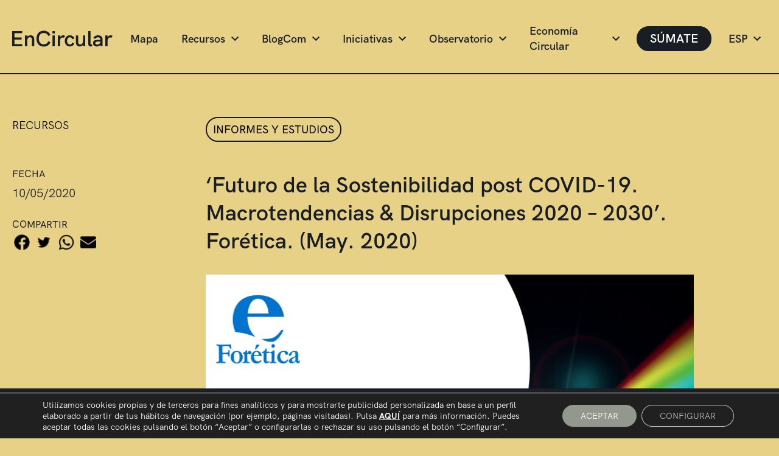

--- FILE ---
content_type: text/html; charset=UTF-8
request_url: https://encircular.es/recurso/futuro-de-la-sostenibilidad-post-covid-19-macrotendencias-disrupciones-2020-2030-foretica-mayo-2020/
body_size: 67353
content:
<!DOCTYPE html>
<html lang="en">
<head>
    <meta charset="UTF-8">
    <meta http-equiv="X-UA-Compatible" content="IE=edge">
    <meta name="viewport" content="width=device-width, initial-scale=1.0">
    <title>EnCircular</title>
    <link rel="stylesheet" href="https://encircular.es/wp-content/themes/encircular/assets/css/bootstrap.min.css">
    <link rel="stylesheet" href="https://encircular.es/wp-content/themes/encircular/assets/css/aos.css">
    <link rel="stylesheet" href="https://encircular.es/wp-content/themes/encircular/assets/css/style.css">
    <link rel="stylesheet" href="https://encircular.es/wp-content/themes/encircular/assets/css/responsive.css">
    <link rel="alternate" hreflang="es" href="https://encircular.es/recurso/futuro-de-la-sostenibilidad-post-covid-19-macrotendencias-disrupciones-2020-2030-foretica-mayo-2020/" />
<link rel="alternate" hreflang="en" href="https://encircular.es/en/recurso/futuro-de-la-sostenibilidad-post-covid-19-macrotendencias-disrupciones-2020-2030-foretica-may-2020/" />
<link rel="alternate" hreflang="va" href="https://encircular.es/ca/recurso/futuro-de-la-sostenibilidad-post-covid-19-macrotendencias-disrupciones-2020-2030-foretica-may-2020/" />
<link rel='dns-prefetch' href='//fonts.googleapis.com' />
<link rel='dns-prefetch' href='//s.w.org' />
		<script type="text/javascript">
			window._wpemojiSettings = {"baseUrl":"https:\/\/s.w.org\/images\/core\/emoji\/13.0.0\/72x72\/","ext":".png","svgUrl":"https:\/\/s.w.org\/images\/core\/emoji\/13.0.0\/svg\/","svgExt":".svg","source":{"concatemoji":"https:\/\/encircular.es\/wp-includes\/js\/wp-emoji-release.min.js?ver=5.5.17"}};
			!function(e,a,t){var n,r,o,i=a.createElement("canvas"),p=i.getContext&&i.getContext("2d");function s(e,t){var a=String.fromCharCode;p.clearRect(0,0,i.width,i.height),p.fillText(a.apply(this,e),0,0);e=i.toDataURL();return p.clearRect(0,0,i.width,i.height),p.fillText(a.apply(this,t),0,0),e===i.toDataURL()}function c(e){var t=a.createElement("script");t.src=e,t.defer=t.type="text/javascript",a.getElementsByTagName("head")[0].appendChild(t)}for(o=Array("flag","emoji"),t.supports={everything:!0,everythingExceptFlag:!0},r=0;r<o.length;r++)t.supports[o[r]]=function(e){if(!p||!p.fillText)return!1;switch(p.textBaseline="top",p.font="600 32px Arial",e){case"flag":return s([127987,65039,8205,9895,65039],[127987,65039,8203,9895,65039])?!1:!s([55356,56826,55356,56819],[55356,56826,8203,55356,56819])&&!s([55356,57332,56128,56423,56128,56418,56128,56421,56128,56430,56128,56423,56128,56447],[55356,57332,8203,56128,56423,8203,56128,56418,8203,56128,56421,8203,56128,56430,8203,56128,56423,8203,56128,56447]);case"emoji":return!s([55357,56424,8205,55356,57212],[55357,56424,8203,55356,57212])}return!1}(o[r]),t.supports.everything=t.supports.everything&&t.supports[o[r]],"flag"!==o[r]&&(t.supports.everythingExceptFlag=t.supports.everythingExceptFlag&&t.supports[o[r]]);t.supports.everythingExceptFlag=t.supports.everythingExceptFlag&&!t.supports.flag,t.DOMReady=!1,t.readyCallback=function(){t.DOMReady=!0},t.supports.everything||(n=function(){t.readyCallback()},a.addEventListener?(a.addEventListener("DOMContentLoaded",n,!1),e.addEventListener("load",n,!1)):(e.attachEvent("onload",n),a.attachEvent("onreadystatechange",function(){"complete"===a.readyState&&t.readyCallback()})),(n=t.source||{}).concatemoji?c(n.concatemoji):n.wpemoji&&n.twemoji&&(c(n.twemoji),c(n.wpemoji)))}(window,document,window._wpemojiSettings);
		</script>
		<style type="text/css">
img.wp-smiley,
img.emoji {
	display: inline !important;
	border: none !important;
	box-shadow: none !important;
	height: 1em !important;
	width: 1em !important;
	margin: 0 .07em !important;
	vertical-align: -0.1em !important;
	background: none !important;
	padding: 0 !important;
}
</style>
	<link rel='stylesheet' id='wp-block-library-css'  href='https://encircular.es/wp-includes/css/dist/block-library/style.min.css?ver=5.5.17' type='text/css' media='all' />
<link rel='stylesheet' id='jet-engine-frontend-css'  href='https://encircular.es/wp-content/plugins/jet-engine/assets/css/frontend.css?ver=2.5.6' type='text/css' media='all' />
<link rel='stylesheet' id='contact-form-7-css'  href='https://encircular.es/wp-content/plugins/contact-form-7/includes/css/styles.css?ver=5.5.4' type='text/css' media='all' />
<link rel='stylesheet' id='wpml-legacy-dropdown-0-css'  href='//encircular.es/wp-content/plugins/sitepress-multilingual-cms/templates/language-switchers/legacy-dropdown/style.css?ver=1' type='text/css' media='all' />
<link rel='stylesheet' id='search-filter-plugin-styles-css'  href='https://encircular.es/wp-content/plugins/search-filter-pro/public/assets/css/search-filter.min.css?ver=2.5.2' type='text/css' media='all' />
<link rel='stylesheet' id='tplis-cl-googlefonts-css'  href='//fonts.googleapis.com/css?family=Open+Sans:400,600&#038;subset=latin,latin-ext' type='text/css' media='all' />
<link rel='stylesheet' id='moove_gdpr_frontend-css'  href='https://encircular.es/wp-content/plugins/gdpr-cookie-compliance/dist/styles/gdpr-main-nf.css?ver=4.10.2' type='text/css' media='all' />
<style id='moove_gdpr_frontend-inline-css' type='text/css'>
				#moove_gdpr_cookie_modal .moove-gdpr-modal-content .moove-gdpr-tab-main h3.tab-title, 
				#moove_gdpr_cookie_modal .moove-gdpr-modal-content .moove-gdpr-tab-main span.tab-title,
				#moove_gdpr_cookie_modal .moove-gdpr-modal-content .moove-gdpr-modal-left-content #moove-gdpr-menu li a, 
				#moove_gdpr_cookie_modal .moove-gdpr-modal-content .moove-gdpr-modal-left-content #moove-gdpr-menu li button,
				#moove_gdpr_cookie_modal .moove-gdpr-modal-content .moove-gdpr-modal-left-content .moove-gdpr-branding-cnt a,
				#moove_gdpr_cookie_modal .moove-gdpr-modal-content .moove-gdpr-modal-footer-content .moove-gdpr-button-holder a.mgbutton, 
				#moove_gdpr_cookie_modal .moove-gdpr-modal-content .moove-gdpr-modal-footer-content .moove-gdpr-button-holder button.mgbutton,
				#moove_gdpr_cookie_modal .cookie-switch .cookie-slider:after, 
				#moove_gdpr_cookie_modal .cookie-switch .slider:after, 
				#moove_gdpr_cookie_modal .switch .cookie-slider:after, 
				#moove_gdpr_cookie_modal .switch .slider:after,
				#moove_gdpr_cookie_info_bar .moove-gdpr-info-bar-container .moove-gdpr-info-bar-content p, 
				#moove_gdpr_cookie_info_bar .moove-gdpr-info-bar-container .moove-gdpr-info-bar-content p a,
				#moove_gdpr_cookie_info_bar .moove-gdpr-info-bar-container .moove-gdpr-info-bar-content a.mgbutton, 
				#moove_gdpr_cookie_info_bar .moove-gdpr-info-bar-container .moove-gdpr-info-bar-content button.mgbutton,
				#moove_gdpr_cookie_modal .moove-gdpr-modal-content .moove-gdpr-tab-main .moove-gdpr-tab-main-content h1, 
				#moove_gdpr_cookie_modal .moove-gdpr-modal-content .moove-gdpr-tab-main .moove-gdpr-tab-main-content h2, 
				#moove_gdpr_cookie_modal .moove-gdpr-modal-content .moove-gdpr-tab-main .moove-gdpr-tab-main-content h3, 
				#moove_gdpr_cookie_modal .moove-gdpr-modal-content .moove-gdpr-tab-main .moove-gdpr-tab-main-content h4, 
				#moove_gdpr_cookie_modal .moove-gdpr-modal-content .moove-gdpr-tab-main .moove-gdpr-tab-main-content h5, 
				#moove_gdpr_cookie_modal .moove-gdpr-modal-content .moove-gdpr-tab-main .moove-gdpr-tab-main-content h6,
				#moove_gdpr_cookie_modal .moove-gdpr-modal-content.moove_gdpr_modal_theme_v2 .moove-gdpr-modal-title .tab-title,
				#moove_gdpr_cookie_modal .moove-gdpr-modal-content.moove_gdpr_modal_theme_v2 .moove-gdpr-tab-main h3.tab-title, 
				#moove_gdpr_cookie_modal .moove-gdpr-modal-content.moove_gdpr_modal_theme_v2 .moove-gdpr-tab-main span.tab-title,
				#moove_gdpr_cookie_modal .moove-gdpr-modal-content.moove_gdpr_modal_theme_v2 .moove-gdpr-branding-cnt a {
				 	font-weight: inherit				}
			#moove_gdpr_cookie_modal,#moove_gdpr_cookie_info_bar,.gdpr_cookie_settings_shortcode_content{font-family:inherit}#moove_gdpr_save_popup_settings_button{background-color:#373737;color:#fff}#moove_gdpr_save_popup_settings_button:hover{background-color:#000}#moove_gdpr_cookie_info_bar .moove-gdpr-info-bar-container .moove-gdpr-info-bar-content a.mgbutton,#moove_gdpr_cookie_info_bar .moove-gdpr-info-bar-container .moove-gdpr-info-bar-content button.mgbutton{background-color:#93988f}#moove_gdpr_cookie_modal .moove-gdpr-modal-content .moove-gdpr-modal-footer-content .moove-gdpr-button-holder a.mgbutton,#moove_gdpr_cookie_modal .moove-gdpr-modal-content .moove-gdpr-modal-footer-content .moove-gdpr-button-holder button.mgbutton,.gdpr_cookie_settings_shortcode_content .gdpr-shr-button.button-green{background-color:#93988f;border-color:#93988f}#moove_gdpr_cookie_modal .moove-gdpr-modal-content .moove-gdpr-modal-footer-content .moove-gdpr-button-holder a.mgbutton:hover,#moove_gdpr_cookie_modal .moove-gdpr-modal-content .moove-gdpr-modal-footer-content .moove-gdpr-button-holder button.mgbutton:hover,.gdpr_cookie_settings_shortcode_content .gdpr-shr-button.button-green:hover{background-color:#fff;color:#93988f}#moove_gdpr_cookie_modal .moove-gdpr-modal-content .moove-gdpr-modal-close i,#moove_gdpr_cookie_modal .moove-gdpr-modal-content .moove-gdpr-modal-close span.gdpr-icon{background-color:#93988f;border:1px solid #93988f}#moove_gdpr_cookie_info_bar span.change-settings-button.focus-g,#moove_gdpr_cookie_info_bar span.change-settings-button:focus{-webkit-box-shadow:0 0 1px 3px #93988f;-moz-box-shadow:0 0 1px 3px #93988f;box-shadow:0 0 1px 3px #93988f}#moove_gdpr_cookie_modal .moove-gdpr-modal-content .moove-gdpr-modal-close i:hover,#moove_gdpr_cookie_modal .moove-gdpr-modal-content .moove-gdpr-modal-close span.gdpr-icon:hover,#moove_gdpr_cookie_info_bar span[data-href]>u.change-settings-button{color:#93988f}#moove_gdpr_cookie_modal .moove-gdpr-modal-content .moove-gdpr-modal-left-content #moove-gdpr-menu li.menu-item-selected a span.gdpr-icon,#moove_gdpr_cookie_modal .moove-gdpr-modal-content .moove-gdpr-modal-left-content #moove-gdpr-menu li.menu-item-selected button span.gdpr-icon{color:inherit}#moove_gdpr_cookie_modal .moove-gdpr-modal-content .moove-gdpr-modal-left-content #moove-gdpr-menu li a span.gdpr-icon,#moove_gdpr_cookie_modal .moove-gdpr-modal-content .moove-gdpr-modal-left-content #moove-gdpr-menu li button span.gdpr-icon{color:inherit}#moove_gdpr_cookie_modal .gdpr-acc-link{line-height:0;font-size:0;color:transparent;position:absolute}#moove_gdpr_cookie_modal .moove-gdpr-modal-content .moove-gdpr-modal-close:hover i,#moove_gdpr_cookie_modal .moove-gdpr-modal-content .moove-gdpr-modal-left-content #moove-gdpr-menu li a,#moove_gdpr_cookie_modal .moove-gdpr-modal-content .moove-gdpr-modal-left-content #moove-gdpr-menu li button,#moove_gdpr_cookie_modal .moove-gdpr-modal-content .moove-gdpr-modal-left-content #moove-gdpr-menu li button i,#moove_gdpr_cookie_modal .moove-gdpr-modal-content .moove-gdpr-modal-left-content #moove-gdpr-menu li a i,#moove_gdpr_cookie_modal .moove-gdpr-modal-content .moove-gdpr-tab-main .moove-gdpr-tab-main-content a:hover,#moove_gdpr_cookie_info_bar.moove-gdpr-dark-scheme .moove-gdpr-info-bar-container .moove-gdpr-info-bar-content a.mgbutton:hover,#moove_gdpr_cookie_info_bar.moove-gdpr-dark-scheme .moove-gdpr-info-bar-container .moove-gdpr-info-bar-content button.mgbutton:hover,#moove_gdpr_cookie_info_bar.moove-gdpr-dark-scheme .moove-gdpr-info-bar-container .moove-gdpr-info-bar-content a:hover,#moove_gdpr_cookie_info_bar.moove-gdpr-dark-scheme .moove-gdpr-info-bar-container .moove-gdpr-info-bar-content button:hover,#moove_gdpr_cookie_info_bar.moove-gdpr-dark-scheme .moove-gdpr-info-bar-container .moove-gdpr-info-bar-content span.change-settings-button:hover,#moove_gdpr_cookie_info_bar.moove-gdpr-dark-scheme .moove-gdpr-info-bar-container .moove-gdpr-info-bar-content u.change-settings-button:hover,#moove_gdpr_cookie_info_bar span[data-href]>u.change-settings-button,#moove_gdpr_cookie_info_bar.moove-gdpr-dark-scheme .moove-gdpr-info-bar-container .moove-gdpr-info-bar-content a.mgbutton.focus-g,#moove_gdpr_cookie_info_bar.moove-gdpr-dark-scheme .moove-gdpr-info-bar-container .moove-gdpr-info-bar-content button.mgbutton.focus-g,#moove_gdpr_cookie_info_bar.moove-gdpr-dark-scheme .moove-gdpr-info-bar-container .moove-gdpr-info-bar-content a.focus-g,#moove_gdpr_cookie_info_bar.moove-gdpr-dark-scheme .moove-gdpr-info-bar-container .moove-gdpr-info-bar-content button.focus-g,#moove_gdpr_cookie_info_bar.moove-gdpr-dark-scheme .moove-gdpr-info-bar-container .moove-gdpr-info-bar-content a.mgbutton:focus,#moove_gdpr_cookie_info_bar.moove-gdpr-dark-scheme .moove-gdpr-info-bar-container .moove-gdpr-info-bar-content button.mgbutton:focus,#moove_gdpr_cookie_info_bar.moove-gdpr-dark-scheme .moove-gdpr-info-bar-container .moove-gdpr-info-bar-content a:focus,#moove_gdpr_cookie_info_bar.moove-gdpr-dark-scheme .moove-gdpr-info-bar-container .moove-gdpr-info-bar-content button:focus,#moove_gdpr_cookie_info_bar.moove-gdpr-dark-scheme .moove-gdpr-info-bar-container .moove-gdpr-info-bar-content span.change-settings-button.focus-g,span.change-settings-button:focus,#moove_gdpr_cookie_info_bar.moove-gdpr-dark-scheme .moove-gdpr-info-bar-container .moove-gdpr-info-bar-content u.change-settings-button.focus-g,#moove_gdpr_cookie_info_bar.moove-gdpr-dark-scheme .moove-gdpr-info-bar-container .moove-gdpr-info-bar-content u.change-settings-button:focus{color:#93988f}#moove_gdpr_cookie_modal.gdpr_lightbox-hide{display:none}
</style>
<script type='text/javascript' src='//encircular.es/wp-content/plugins/sitepress-multilingual-cms/templates/language-switchers/legacy-dropdown/script.js?ver=1' id='wpml-legacy-dropdown-0-js'></script>
<script type='text/javascript' src='https://encircular.es/wp-includes/js/jquery/jquery.js?ver=1.12.4-wp' id='jquery-core-js'></script>
<script type='text/javascript' id='search-filter-plugin-build-js-extra'>
/* <![CDATA[ */
var SF_LDATA = {"ajax_url":"https:\/\/encircular.es\/wp-admin\/admin-ajax.php","home_url":"https:\/\/encircular.es\/"};
/* ]]> */
</script>
<script type='text/javascript' src='https://encircular.es/wp-content/plugins/search-filter-pro/public/assets/js/search-filter-build.min.js?ver=2.5.2' id='search-filter-plugin-build-js'></script>
<script type='text/javascript' src='https://encircular.es/wp-content/plugins/search-filter-pro/public/assets/js/chosen.jquery.min.js?ver=2.5.2' id='search-filter-plugin-chosen-js'></script>
<link rel="https://api.w.org/" href="https://encircular.es/wp-json/" /><link rel="alternate" type="application/json" href="https://encircular.es/wp-json/wp/v2/recurso/2100/" /><link rel="EditURI" type="application/rsd+xml" title="RSD" href="https://encircular.es/xmlrpc.php?rsd" />
<link rel="wlwmanifest" type="application/wlwmanifest+xml" href="https://encircular.es/wp-includes/wlwmanifest.xml" /> 
<link rel='prev' title='&#8216;Transición hacia la economía circular. Guía para pymes&#8217;. Fundación ICO. (May. 2020)' href='https://encircular.es/recurso/transicion-hacia-la-economia-circular-guia-para-pymes-fundacion-ico-mayo-2020/' />
<link rel='next' title='Proyecto de Ley de Cambio Climático y Transición Energética. Boletín Oficial de las Cortes Generales. Gobierno de España (May. 2020)' href='https://encircular.es/recurso/proyecto-de-ley-de-cambio-climatico-y-transicion-energetica-boletin-oficial-de-las-cortes-generales-gobierno-de-espana-mayo-2020/' />
<meta name="generator" content="WordPress 5.5.17" />
<link rel="canonical" href="https://encircular.es/recurso/futuro-de-la-sostenibilidad-post-covid-19-macrotendencias-disrupciones-2020-2030-foretica-mayo-2020/" />
<link rel='shortlink' href='https://encircular.es/?p=2100' />
<link rel="alternate" type="application/json+oembed" href="https://encircular.es/wp-json/oembed/1.0/embed/?url=https%3A%2F%2Fencircular.es%2Frecurso%2Ffuturo-de-la-sostenibilidad-post-covid-19-macrotendencias-disrupciones-2020-2030-foretica-mayo-2020%2F" />
<link rel="alternate" type="text/xml+oembed" href="https://encircular.es/wp-json/oembed/1.0/embed/?url=https%3A%2F%2Fencircular.es%2Frecurso%2Ffuturo-de-la-sostenibilidad-post-covid-19-macrotendencias-disrupciones-2020-2030-foretica-mayo-2020%2F&#038;format=xml" />
<meta name="generator" content="WPML ver:4.4.4 stt:8,1,2;" />
        <script type="text/javascript">
        var ajaxurl = 'https://encircular.es/wp-admin/admin-ajax.php';
        </script>
    <style type="text/css">.tplis-cl-cookies:after{content:'';clear:both;display:block}.tplis-cl-cookies{background-color:rgba(25,30,37,1.00);position:fixed;font-family:"Open Sans",sans-serif;bottom:0;width:100%;z-index:9000;margin:0;overflow:hidden;border-color:#3B3939;border-width:1px}.tplis-cl-cookies-head h4{border-right-color:#fff}.tplis-cl-cookies-buttons:after{clear:both:content:"";display:block}.tplis-cl-cookies-text *{color:#fff}.tplis-cl-button-accept,.tplis-cl-button-accept:hover,.tplis-cl-button-accept:focus,.tplis-cl-button-accept:active{background-color:#191e25;color:#fff}.tplis-cl-button-accept svg{fill:#fff}.tplis-cl-button-refuse,.tplis-cl-button-refuse:hover{background-color:#191e25;color:#fff}.tplis-cl-button-refuse svg{fill:#fff}.tplis-cl-cookies-text a{font-weight:bold;-webkit-transition:all 250ms ease-in-out;-moz-transition:all 250ms ease-in-out;-ms-transition:all 250ms ease-in-out;-o-transition:all 250ms ease-in-out;transition:all 250ms ease-in-out;border-bottom:1px solid #fff}.tplis-cl-cookies-text a:hover,.tplis-cl-cookies-text a:focus,.tplis-cl-cookies-text a:active{color:#fff;opacity:.6}.tplis-cl-cookies{display:flex;padding:10px 15px;justify-content:space-between;align-items:center}.tplis-cl-cookies-text{display:flex;width:100%}.tplis-cl-cookies h4{text-transform:uppercase;letter-spacing:5px;font-size:12pt}.tplis-cl-cookies p{font-size:8pt;padding-bottom:20px;line-height:150%}.tplis-cl-cookies a{text-decoration:none;font-weight:700}.tplis-cl-cookies-head h4{font-weight:700;padding:20px 30px 20px 15px;border-right:1px solid}.tplis-cl-cookies-content-text{margin:0 20px 0 35px;padding:0;font-weight:400;max-width:678px;display:flex;align-items:center}.tplis-cl-cookies .tplis-cl-cookies-content-text *{margin:0;padding:0}.tplis-cl-cookies-buttons{text-align:center;display:flex;justify-content:flex-end;max-width:500px}.tplis-cl-is-btn-refuse .tplis-cl-cookies-buttons{width:100%}.tplis-cl-button{padding:30px 10px 10px 8px;font-weight:400;padding:15px;display:block;text-transform:uppercase;letter-spacing:3px;margin:0 20px 0 20px;-webkit-transition:all .1s ease-out;-moz-transition:all .1s ease-out;transition:all .1s ease-out;font-size:8pt;align-self:center}.tplis-cl-button:hover{-ms-transform:scale(1.04);-webkit-transform:scale(1.04);transform:scale(1.04)}@media only screen and (max-width:998px){.tplis-cl-cookies{flex-direction:column}.tplis-cl-cookies-buttons{max-width:none;justify-content:center;margin-top:10px}.tplis-cl-button{width:100%;padding:8px 15px;margin:0}.tplis-cl-cookies-buttons{width:100%}.tplis-cl-is-btn-refuse .tplis-cl-button.tplis-cl-button-accept{margin-right:10px}.tplis-cl-is-btn-refuse .tplis-cl-button.tplis-cl-button-refuse{margin-left:10px}}@media only screen and (max-width:768px){.tplis-cl-cookies-head{display:none}.tplis-cl-cookies-content-text{margin:0}}</style><link rel="icon" href="https://encircular.es/wp-content/uploads/2020/11/Favicon_encircular-1-150x150.png" sizes="32x32" />
<link rel="icon" href="https://encircular.es/wp-content/uploads/2020/11/Favicon_encircular-1-300x300.png" sizes="192x192" />
<link rel="apple-touch-icon" href="https://encircular.es/wp-content/uploads/2020/11/Favicon_encircular-1-300x300.png" />
<meta name="msapplication-TileImage" content="https://encircular.es/wp-content/uploads/2020/11/Favicon_encircular-1-300x300.png" />
</head>
<body class="recurso-template-default single single-recurso postid-2100 my-class">
    <header data-aos="fade-down" data-aos-easing="linear" data-aos-duration="800" data-aos-delay="0">
        <div class="container container-header">
            <div class="content-header">
                <a href="https://encircular.es/" class="logo-header"><img src="https://encircular.es/wp-content/themes/encircular/assets/img/logo.svg" alt=""></a>
                <div class="links-header">
                    <div class="link-header">
                        <a href="https://encircular.es/mapa" class="btn-header ">
                            
                                                    Mapa
                                                                                                </a>
                    </div>
                    <div class="link-header has-child">
                        <a href="https://encircular.es/recursos" class="btn-header has-child ">
                                                    Recursos
                                                                                                 <img src="https://encircular.es/wp-content/themes/encircular/assets/img/icon-arrow-down.svg" alt=""></a>
                        <ul class="links-child-header">
                                                                    <div class="link-child-header has-child">
                                            <a href="https://encircular.es/recursos?filter=herramientas" class="btn-child-header has-child">Herramientas <img src="https://encircular.es/wp-content/themes/encircular/assets/img/icon-arrow-right.svg" alt=""></a>
                                            <ul class="links-child-int-header">
                                                <div class="box-child-header-int-header">
                                                                                                            <div class="link-child-int-header">
                                                            <a href="https://encircular.es/recursos?subfilter=ideacion" class="btn-child-header">Ideación</a>
                                                        </div>
                                                                                                            <div class="link-child-int-header">
                                                            <a href="https://encircular.es/recursos?subfilter=definicion" class="btn-child-header">Definición</a>
                                                        </div>
                                                                                                            <div class="link-child-int-header">
                                                            <a href="https://encircular.es/recursos?subfilter=validacion" class="btn-child-header">Validación</a>
                                                        </div>
                                                                                                            <div class="link-child-int-header">
                                                            <a href="https://encircular.es/recursos?subfilter=implementacion" class="btn-child-header">Implementación</a>
                                                        </div>
                                                                                                    </div>
                                            </ul>
                                        </div>
                                    
                                                                    <div class="link-child-header">
                                            <a href="https://encircular.es/recursos?filter=informes-y-estudios" class="btn-child-header ">Informes y estudios</a>
                                        </div>
                                    
                                                                    <div class="link-child-header">
                                            <a href="https://encircular.es/recursos?filter=formacion" class="btn-child-header ">Formación</a>
                                        </div>
                                    
                                                                    <div class="link-child-header">
                                            <a href="https://encircular.es/recursos?filter=ayudas-y-subvenciones" class="btn-child-header ">Ayudas y subvenciones</a>
                                        </div>
                                    
                                                                    <div class="link-child-header">
                                            <a href="https://encircular.es/recursos?filter=plataformas-de-referencia" class="btn-child-header ">Plataformas de referencia</a>
                                        </div>
                                    
                                                    </ul>
                    </div>
                    <div class="link-header has-child">
                        <a href="https://encircular.es/blog" class="btn-header has-child ">BlogCom <img src="https://encircular.es/wp-content/themes/encircular/assets/img/icon-arrow-down.svg" alt=""></a>
                        <ul class="links-child-header">
                                                                    <div class="link-child-header">
                                            <a href="https://encircular.es/blog?filter=al-dia" class="btn-child-header has-child ">Al día</a>
                                        </div>
                                    
                                                                    <div class="link-child-header">
                                            <a href="https://encircular.es/blog?filter=ecosistema" class="btn-child-header has-child ">Ecosistema</a>
                                        </div>
                                    
                                                                    <div class="link-child-header">
                                            <a href="https://encircular.es/blog?filter=inspiracion" class="btn-child-header has-child ">Inspiración</a>
                                        </div>
                                    
                                                                    <div class="link-child-header">
                                            <a href="https://encircular.es/blog?filter=open-week" class="btn-child-header has-child ">Open Week</a>
                                        </div>
                                    
                                                                    <div class="link-child-header">
                                            <a href="https://encircular.es/blog?filter=podcast" class="btn-child-header has-child ">Podcast</a>
                                        </div>
                                    
                                                    </ul>
                    </div>
                    <div class="link-header has-child">
                        <a href="https://encircular.es/iniciativas" class="btn-header  has-child ">
                                                    Iniciativas
                                                                                                <img src="https://encircular.es/wp-content/themes/encircular/assets/img/icon-arrow-down.svg" alt=""></a>
                        <ul class="links-child-header">
                                                                    <div class="link-child-header">
                                            <a href="https://encircular.es/iniciativas?filter=buenas-practicas" class="btn-child-header has-child ">Buenas prácticas</a>
                                        </div>
                                    
                                                                    <div class="link-child-header">
                                            <a href="https://encircular.es/iniciativas?filter=casos-de-exito" class="btn-child-header has-child ">Casos de éxito</a>
                                        </div>
                                    
                                                                    <div class="link-child-header">
                                            <a href="https://encircular.es/iniciativas?filter=incubadora" class="btn-child-header has-child ">Incubadora</a>
                                        </div>
                                    
                                                    </ul>
                    </div>
                    <div class="link-header has-child">
                        <a href="https://encircular.es/observatorios" class="btn-header has-child ">
                                                    Observatorio
                                                                                                <img src="https://encircular.es/wp-content/themes/encircular/assets/img/icon-arrow-down.svg" alt=""></a>
                        <ul class="links-child-header">
                                                                    <div class="link-child-header">
                                            <a href="https://encircular.es/observatorios?filter=eventos" class="btn-child-header has-child ">Eventos</a>
                                        </div>
                                    
                                                                    <div class="link-child-header">
                                            <a href="https://encircular.es/observatorios?filter=noticias" class="btn-child-header has-child ">Noticias</a>
                                        </div>
                                    
                                                                    <div class="link-child-header">
                                            <a href="https://encircular.es/observatorios?filter=retos" class="btn-child-header has-child ">Retos</a>
                                        </div>
                                    
                                                                    <div class="link-child-header">
                                            <a href="https://encircular.es/observatorios?filter=otros" class="btn-child-header has-child ">Otros</a>
                                        </div>
                                    
                                                    </ul>
                    </div>
                                        <div class="link-header has-child">
                        <a href="#" class="btn-header has-child ">Economía Circular <img src="https://encircular.es/wp-content/themes/encircular/assets/img/icon-arrow-down.svg" alt=""></a>
                        <ul class="links-child-header">
                            <div class="link-child-header">
                                <a href="https://encircular.es/informe-2021" class="btn-child-header">Informe 2021</a>
                            </div>
                            <div class="link-child-header">
                                <a href="https://encircular.es/economia-circular" class="btn-child-header">Sobre EnCircular</a>
                            </div>
                        </ul>
                    </div>
                    <div class="link-header">
                        <a href="#" class="btn-header btn-design1 btn-design1 btn-show-modal-header">SÚMATE</a>
                    </div>
                                                                                
                            <div class="link-header has-child">
                                <a href="#" class="btn-header has-child">ESP <img src="https://encircular.es/wp-content/themes/encircular/assets/img/icon-arrow-down.svg" alt=""></a>
                                <ul class="links-child-header">
                                                                            <li class="wpml-ls-slot-shortcode_actions wpml-ls-item wpml-ls-item-es wpml-ls-current-language wpml-ls-first-item my-custom-switcher-item link-child-header">
                                            <a href="https://encircular.es/recurso/futuro-de-la-sostenibilidad-post-covid-19-macrotendencias-disrupciones-2020-2030-foretica-mayo-2020/" class="btn-child-header has-child">
                                                Esp
                                            </a>
                                        </li>
                                                                            <li class="wpml-ls-slot-shortcode_actions wpml-ls-item wpml-ls-item-en my-custom-switcher-item link-child-header">
                                            <a href="https://encircular.es/en/recurso/futuro-de-la-sostenibilidad-post-covid-19-macrotendencias-disrupciones-2020-2030-foretica-may-2020/" class="btn-child-header has-child">
                                                Eng
                                            </a>
                                        </li>
                                                                            <li class="wpml-ls-slot-shortcode_actions wpml-ls-item wpml-ls-item-ca wpml-ls-last-item my-custom-switcher-item link-child-header">
                                            <a href="https://encircular.es/ca/recurso/futuro-de-la-sostenibilidad-post-covid-19-macrotendencias-disrupciones-2020-2030-foretica-may-2020/" class="btn-child-header has-child">
                                                Val
                                            </a>
                                        </li>
                                                                    </ul>
                            </div>
                                                <!--<div class="link-header link-header-lang has-child">
                        <a href="#" class="btn-header">ESP <img src="https://encircular.es/wp-content/themes/encircular/assets/img/icon-arrow-down.svg" alt=""></a>
                        <ul class="links-child-header">
                            <div class="link-child-header">
                                <a href="#" class="btn-child-header has-child">ESP</a>
                            </div>
                            <div class="link-child-header">
                                <a href="#" class="btn-child-header has-child">ENG</a>
                            </div>
                            <div class="link-child-header">
                                <a href="#" class="btn-child-header has-child">VAL</a>
                            </div>
                        </ul>
                    </div>!-->
                </div>
                <button class="btn-mobile">
                    <span></span><span></span><span></span>
                </button>
            </div>
        </div>
    </header>    <section class="section-single-page-custom">
        <div class="container">
            <div class="row">
                <div class="col-lg-3 custom-single-col1">
                    <a href="https://encircular.es/recursos" class="section-single-page-custom-link-page show-desktop"><span><-</span> Recursos</a>
                    <div class="container-date container-single-page-menu-right">
                        <h6 class="section-single-page-custom-title">FECHA</h6>
                        <p class="section-single-page-custom-date">10/05/2020</p>
                    </div>
                    <div class="container-share container-single-page-menu-right">
                        <h6 class="section-single-page-custom-title">COMPARTIR</h6>
                        <div class="share-container-icons">
                            <div class="share-container-icon"><a href="#"><img src="https://encircular.es/wp-content/themes/encircular/assets/img/facebook.png" alt="" class="share-icon"></a></div>
                            <div class="share-container-icon"><a href="#"><img src="https://encircular.es/wp-content/themes/encircular/assets/img/twitter.png" alt="" class="share-icon"></a></div>
                            <div class="share-container-icon"><a href="#"><img src="https://encircular.es/wp-content/themes/encircular/assets/img/whatsapp.png" alt="" class="share-icon"></a></div>
                            <div class="share-container-icon"><a href="#"><img src="https://encircular.es/wp-content/themes/encircular/assets/img/email.png" alt="" class="share-icon"></a></div>
                            </div>
                    </div>
                </div>
                <div class="col-lg-9 custom-single-col2">
                    <div class="box-single-content-01">
                        <a href="#" class="section-single-page-custom-link-page show-mobile"><span><-</span> Recursos</a>
                        <div class="box-categoria-single-01">
                            <h5 class="category-single-custom-01">
                            <ul class="post-categories">
	<li><a href="https://encircular.es/category/recursos/informes-y-estudios/" rel="category tag">Informes y estudios</a></li></ul>                            </h5>
                            
                        </div>
                        <div class="title1 box-title-single-01-principal">
                        ‘Futuro de la Sostenibilidad post COVID-19. Macrotendencias &#038; Disrupciones 2020 – 2030’. Forética. (May. 2020)                        </div>
                        <div class="box-img-single-01">
                                                        <img src="https://encircular.es/wp-content/uploads/2020/11/Captura-de-pantalla-2020-11-10-a-las-9.24.10.png"/>
                        </div>
                        <div class="box-text-content-single-01">
                            <p class="text-single-01">
                                                        </p>
                        </div>
                                                <div class="box-img-single-01">
                            <a href="https://encircular.es/wp-content/uploads/2020/11/Informe-Macrotendencias_disrupciones.pdf" target="_blank" class="btn-design1 mt-5">Descargar Informe macrotendencias disrupciones</a>
                        </div>
                                            </div>
                    <div class="box-btn-volver-siguiente">
                        <a href="https://encircular.es/recurso/proyecto-de-ley-de-cambio-climatico-y-transicion-energetica-boletin-oficial-de-las-cortes-generales-gobierno-de-espana-mayo-2020/" class="btn-single-bottom">
                            ANTERIOR
                        </a>
                        <a href="https://encircular.es/recursos" class="btn-single-bottom">
                            VOLVER
                        </a>
                        <a href="https://encircular.es/recurso/transicion-hacia-la-economia-circular-guia-para-pymes-fundacion-ico-mayo-2020/" class="btn-single-bottom">
                            SIGUIENTE
                        </a>
                    </div>
                </div>
            </div>
        </div>
    </section>
    
<footer data-aos="fade-up" data-aos-easing="linear" data-aos-duration="700" data-aos-delay="0">
        <section class="section-footer">
            <div class="container">
                                        <div class="content-section-footer">
                            <div class="content-int-section-footer1">
                                <h6 class="title-footer">NEWSLETTER</h6>
                                <div class="box-newsletter-footer">
                                    <input type="text" placeholder="Dirección de email">
                                    <button class="btn-design2">suscríbete</button>
                                </div>
                                <a href="https://encircular.es/sala-de-prensa" class="link-design2">SALA DE PRENSA</a>
                                <div class="box-rd-footer">
                                    <a href="https://www.facebook.com/ADCVcom" target="_blank" class="item-rd-footer">Facebook</a>
                                    <span> — </span>
                                    <a href="https://www.instagram.com/adcvcom/?hl=es" target="_blank" class="item-rd-footer">Instagram</a>
                                    <span> — </span>
                                    <a href="https://twitter.com/adcv_com?lang=es" target="_blank" class="item-rd-footer">Twitter</a>
                                    <span> — </span>
                                    <a href="https://www.youtube.com/user/ADCVcom" target="_blank" class="item-rd-footer">YouTube</a>
                                </div>
                            </div>
                            <div class="content-int-section-footer2">
                                <h6 class="title-footer">mapa web</h6>
                                <div class="items-links-footer">
                                    <a href="https://encircular.es/mapa" class="item-link-footer">Mapa</a>
                                    <a href="https://encircular.es/iniciativas" class="item-link-footer">Iniciativas</a>
                                    <a href="https://encircular.es/recursos" class="item-link-footer">Recursos</a>
                                    <a href="https://encircular.es/observatorios" class="item-link-footer">Observatorio</a>
                                    <a href="https://encircular.es/blog" class="item-link-footer">BlogCom</a>
                                    <a href="https://encircular.es/economia-circular" class="item-link-footer">Economía Circular</a>
                                </div>
                                <div class="box-rd-footer">
                                    <a href="https://encircular.es/aviso-legal" class="item-rd-footer">Aviso legal</a>
                                    <span> — </span>
                                    <a href="https://encircular.es/politica-de-privacidad" class="item-rd-footer">Política de privacidad</a>
                                    <span> — </span>
                                    <a href="https://encircular.es/politica-de-cookies" class="item-rd-footer">Política de cookies</a>
                                </div>
                            </div>
                            <div class="content-int-section-footer3">
                                <h6 class="title-footer">CONTACTO</h6>
                                <div class="box-text-footer">
                                    <p>
                                        Carrer de Joan Verdeguer, 16<br>
                                        46024 València <br>
                                        T. 963 510 028
                                    </p>
                                </div>
                                <a href="mailto:info@encircular.es" class="link-design2">info@encircular.es</a>
                            </div>
                        </div>
                                </div>
        </section>
        <section class="section-int-footer">
                                <div class="box-text-copyright">
                        <p>Una plataforma creada y producida por la ADCV, financiada por la AVI y subvencionada por la Generalitat Valenciana con la colaboración de la Conselleria de Educación, Universidades y Empleo.</p>
                        </div>
                            <div class="box-logos-int-footer">
               <img style="max-width:100%;  margin:0 auto; width:600px; height:auto;  "  width="1056" height="106" src="https://encircular.es/wp-content/uploads/2025/12/logos-footer.png" alt="logos">
				
				
				
            </div>
        </section>
    </footer>
    <div class="modal-custom1" id="modal-form-sumate">
        <div class="overlay-modal-custom1"></div>
        <div class="box-modal-custom1">
        <h3 class="title1">Súmate <span>*Campos obligatorios</span></h3>            <div role="form" class="wpcf7" id="wpcf7-f6068-o1" lang="es-ES" dir="ltr">
<div class="screen-reader-response"><p role="status" aria-live="polite" aria-atomic="true"></p> <ul></ul></div>
<form action="/recurso/futuro-de-la-sostenibilidad-post-covid-19-macrotendencias-disrupciones-2020-2030-foretica-mayo-2020/#wpcf7-f6068-o1" method="post" class="wpcf7-form init" novalidate="novalidate" data-status="init">
<div style="display: none;">
<input type="hidden" name="_wpcf7" value="6068" />
<input type="hidden" name="_wpcf7_version" value="5.5.4" />
<input type="hidden" name="_wpcf7_locale" value="es_ES" />
<input type="hidden" name="_wpcf7_unit_tag" value="wpcf7-f6068-o1" />
<input type="hidden" name="_wpcf7_container_post" value="0" />
<input type="hidden" name="_wpcf7_posted_data_hash" value="" />
</div>
<div class="box-int-modal-custom1">
<div class="box-input-custom1">
        <label for="">Nombre de la entidad *</label><br />
        <span class="wpcf7-form-control-wrap name_entity"><input type="text" name="name_entity" value="" size="40" class="wpcf7-form-control wpcf7-text wpcf7-validates-as-required" aria-required="true" aria-invalid="false" placeholder="Introduce nombre de la entidad" /></span>
    </div>
<div class="box-input-custom1">
        <label for="">PERSONA DE CONTACTO Y RESPONSABILIDAD *</label><br />
        <span class="wpcf7-form-control-wrap name_entity_full"><input type="text" name="name_entity_full" value="" size="40" class="wpcf7-form-control wpcf7-text" aria-invalid="false" placeholder="Introduce nombre, apellidos y responsabilidad" /></span>
    </div>
<div class="box-input-custom1">
        <label for="">Correo electrónico *</label><br />
        <span class="wpcf7-form-control-wrap email"><input type="email" name="email" value="" size="40" class="wpcf7-form-control wpcf7-text wpcf7-email wpcf7-validates-as-required wpcf7-validates-as-email" aria-required="true" aria-invalid="false" placeholder="Correo electrónico *" /></span>
    </div>
<div class="box-input-custom1">
        <label for="">WEB *</label><br />
        <span class="wpcf7-form-control-wrap webpage"><input type="text" name="webpage" value="" size="40" class="wpcf7-form-control wpcf7-text wpcf7-validates-as-required" aria-required="true" aria-invalid="false" placeholder="Introduce página web" /></span>
    </div>
<div class="box-input-custom1">
        <label for="">Número de teléfono</label><br />
        <span class="wpcf7-form-control-wrap phone"><input type="tel" name="phone" value="" size="40" class="wpcf7-form-control wpcf7-text wpcf7-tel wpcf7-validates-as-tel" aria-invalid="false" placeholder="Introduce nº de teléfono" /></span>
    </div>
<div class="box-check-custom1">
        <span class="wpcf7-form-control-wrap checkbox-912"><span class="wpcf7-form-control wpcf7-checkbox wpcf7-validates-as-required"><span class="wpcf7-list-item first last"><label><input type="checkbox" name="checkbox-912[]" value="" /><span class="wpcf7-list-item-label"></span></label></span></span></span> He leído, comprendo y acepto la <a href='https://encircular.es/politica-de-privacidad/' class='link-strong'>Política de Privacidad</a>
    </div>
<div class="box-text-modal-custom1">
<p>Responsable: Asociación de Diseñadores de la Comunidad Valenciana. Finalidad: Responderle a la consulta realizada, enviarle comunicaciones e información sobre nuestros proyectos y actividades así como, en virtud del interés legítimo, enviar información comercial de nuestros productos y servicios. Legitimación: su propio consentimiento, el interés legítimo. Destinatario: no cederemos sus datos a terceros, salvo obligación legal. Derechos: puede ejercitar los derechos de acceso, rectificación o supresión de datos, así como disponer de otros derechos en protecciondatos@adcv.com. Así mismo, le informamos que si no desea recibir información comercial de nuestros productos y servicios nos lo comunique en el cuerpo del mensaje (en el formulario anterior) o nos escriba a la dirección electrónica señalada en el párrafo anterior. Información adicional en http://www.adcv.com/</p>
</div>
<div class="box-buttons-modal-custom1">
        <a href="#" class="btn-design2 btn-design1-modal-custom">Cancelar</a><br />
        <button type="submit" class="btn-design1 btn-design2-modal-custom">Solicitar</button>
    </div>
</div>
<div class="wpcf7-response-output" aria-hidden="true"></div></form></div>        </div>
    </div>
    <div class="modal-custom1" id="modal-gracias">
    <div class="overlay-modal-custom1"></div>
    <div class="box-modal-custom1">
        <h3 class="title1">
        Gracias por tu solicitud        </h3>
        <div class="box-int-modal-custom1">
            <div class="box-text-modal-custom2">
                <p>
                ¡Gracias por tu interés! Nos pondremos en contacto contigo lo antes posible.                </p>
            </div>
            <div class="box-buttons-modal-custom1">
                <a href="#" class="btn-design2 btn-design1-modal-custom">
                Entendido                </a>
            </div>
        </div>
    </div>
</div>
    <script src="https://encircular.es/wp-content/themes/encircular/assets/js/bootstrap.min.js"></script>
    <script src="https://encircular.es/wp-content/themes/encircular/assets/js/jquery.min.js"></script>
    <script src="https://encircular.es/wp-content/themes/encircular/assets/js/aos.js"></script>
    <script src="https://encircular.es/wp-content/themes/encircular/assets/js/main.js"></script>
        
  <!--copyscapeskip-->
  <aside id="moove_gdpr_cookie_info_bar" class="moove-gdpr-info-bar-hidden moove-gdpr-align-center moove-gdpr-dark-scheme gdpr_infobar_postion_bottom" aria-label="Banner de cookies RGPD" style="display: none;">
    <div class="moove-gdpr-info-bar-container">
      <div class="moove-gdpr-info-bar-content">
        
<div class="moove-gdpr-cookie-notice">
  <p class="p1">Utilizamos cookies propias y de terceros para fines analíticos y para mostrarte publicidad personalizada en base a un perfil elaborado a partir de tus hábitos de navegación (por ejemplo, páginas visitadas). Pulsa <a href="https://encircular.es/politica-de-cookies/" target="_blank" rel="noopener"><span class="s1"><b>AQUÍ</b></span></a> para más información. Puedes aceptar todas las cookies pulsando el botón “Aceptar” o configurarlas o rechazar su uso pulsando el botón “Configurar”.</p>
</div>
<!--  .moove-gdpr-cookie-notice -->        
<div class="moove-gdpr-button-holder">
		  <button class="mgbutton moove-gdpr-infobar-allow-all gdpr-fbo-0" aria-label="ACEPTAR"  role="button">ACEPTAR</button>
	  				<button class="mgbutton moove-gdpr-infobar-settings-btn change-settings-button gdpr-fbo-2" data-href="#moove_gdpr_cookie_modal" aria-label="CONFIGURAR">CONFIGURAR</button>
			</div>
<!--  .button-container -->      </div>
      <!-- moove-gdpr-info-bar-content -->
    </div>
    <!-- moove-gdpr-info-bar-container -->
  </aside>
  <!-- #moove_gdpr_cookie_info_bar -->
  <!--/copyscapeskip-->
<script type='text/javascript' src='https://encircular.es/wp-includes/js/dist/vendor/wp-polyfill.min.js?ver=7.4.4' id='wp-polyfill-js'></script>
<script type='text/javascript' id='wp-polyfill-js-after'>
( 'fetch' in window ) || document.write( '<script src="https://encircular.es/wp-includes/js/dist/vendor/wp-polyfill-fetch.min.js?ver=3.0.0"></scr' + 'ipt>' );( document.contains ) || document.write( '<script src="https://encircular.es/wp-includes/js/dist/vendor/wp-polyfill-node-contains.min.js?ver=3.42.0"></scr' + 'ipt>' );( window.DOMRect ) || document.write( '<script src="https://encircular.es/wp-includes/js/dist/vendor/wp-polyfill-dom-rect.min.js?ver=3.42.0"></scr' + 'ipt>' );( window.URL && window.URL.prototype && window.URLSearchParams ) || document.write( '<script src="https://encircular.es/wp-includes/js/dist/vendor/wp-polyfill-url.min.js?ver=3.6.4"></scr' + 'ipt>' );( window.FormData && window.FormData.prototype.keys ) || document.write( '<script src="https://encircular.es/wp-includes/js/dist/vendor/wp-polyfill-formdata.min.js?ver=3.0.12"></scr' + 'ipt>' );( Element.prototype.matches && Element.prototype.closest ) || document.write( '<script src="https://encircular.es/wp-includes/js/dist/vendor/wp-polyfill-element-closest.min.js?ver=2.0.2"></scr' + 'ipt>' );
</script>
<script type='text/javascript' id='contact-form-7-js-extra'>
/* <![CDATA[ */
var wpcf7 = {"api":{"root":"https:\/\/encircular.es\/wp-json\/","namespace":"contact-form-7\/v1"}};
/* ]]> */
</script>
<script type='text/javascript' src='https://encircular.es/wp-content/plugins/contact-form-7/includes/js/index.js?ver=5.5.4' id='contact-form-7-js'></script>
<script type='text/javascript' src='https://encircular.es/wp-includes/js/jquery/ui/core.min.js?ver=1.11.4' id='jquery-ui-core-js'></script>
<script type='text/javascript' src='https://encircular.es/wp-includes/js/jquery/ui/datepicker.min.js?ver=1.11.4' id='jquery-ui-datepicker-js'></script>
<script type='text/javascript' id='jquery-ui-datepicker-js-after'>
jQuery(document).ready(function(jQuery){jQuery.datepicker.setDefaults({"closeText":"Cerrar","currentText":"Hoy","monthNames":["enero","febrero","marzo","abril","mayo","junio","julio","agosto","septiembre","octubre","noviembre","diciembre"],"monthNamesShort":["Ene","Feb","Mar","Abr","May","Jun","Jul","Ago","Sep","Oct","Nov","Dic"],"nextText":"Siguiente","prevText":"Anterior","dayNames":["domingo","lunes","martes","mi\u00e9rcoles","jueves","viernes","s\u00e1bado"],"dayNamesShort":["Dom","Lun","Mar","Mi\u00e9","Jue","Vie","S\u00e1b"],"dayNamesMin":["D","L","M","X","J","V","S"],"dateFormat":"dd\/mm\/yy","firstDay":1,"isRTL":false});});
</script>
<script type='text/javascript' id='moove_gdpr_frontend-js-extra'>
/* <![CDATA[ */
var moove_frontend_gdpr_scripts = {"ajaxurl":"https:\/\/encircular.es\/wp-admin\/admin-ajax.php","post_id":"2100","plugin_dir":"https:\/\/encircular.es\/wp-content\/plugins\/gdpr-cookie-compliance","show_icons":"all","is_page":"","strict_init":"2","enabled_default":{"third_party":1,"advanced":0},"geo_location":"false","force_reload":"false","is_single":"1","hide_save_btn":"false","current_user":"0","cookie_expiration":"365","script_delay":"2000","close_btn_action":"1","close_btn_rdr":"","gdpr_scor":"true","wp_lang":"_es"};
/* ]]> */
</script>
<script type='text/javascript' src='https://encircular.es/wp-content/plugins/gdpr-cookie-compliance/dist/scripts/main.js?ver=4.10.2' id='moove_gdpr_frontend-js'></script>
<script type='text/javascript' id='moove_gdpr_frontend-js-after'>
var gdpr_consent__strict = "true"
var gdpr_consent__thirdparty = "true"
var gdpr_consent__advanced = "false"
var gdpr_consent__cookies = "strict|thirdparty"
</script>
<script type='text/javascript' src='https://encircular.es/wp-includes/js/wp-embed.min.js?ver=5.5.17' id='wp-embed-js'></script>

    
  <!--copyscapeskip-->
  <!-- V1 -->
  <div id="moove_gdpr_cookie_modal" class="gdpr_lightbox-hide" role="complementary" aria-label="Pantalla de ajustes RGPD">
    <div class="moove-gdpr-modal-content moove-clearfix logo-position-left moove_gdpr_modal_theme_v1">
          
        <button class="moove-gdpr-modal-close" aria-label="Cerrar los ajustes de cookies RGPD">
          <span class="gdpr-sr-only">Cerrar los ajustes de cookies RGPD</span>
          <span class="gdpr-icon moovegdpr-arrow-close"></span>
        </button>
            <div class="moove-gdpr-modal-left-content">
        
<div class="moove-gdpr-company-logo-holder">
  <img src="https://encircular.es/wp-content/uploads/2020/11/EnCircular-300x67.png" alt=""   width="300"  height="67"  class="img-responsive" />
</div>
<!--  .moove-gdpr-company-logo-holder -->        <ul id="moove-gdpr-menu">
          
<li class="menu-item-on menu-item-privacy_overview menu-item-selected">
  <button data-href="#privacy_overview" class="moove-gdpr-tab-nav" aria-label="Resumen de privacidad">
    <span class="gdpr-nav-tab-title">Resumen de privacidad</span>
  </button>
</li>

  <li class="menu-item-strict-necessary-cookies menu-item-off">
    <button data-href="#strict-necessary-cookies" class="moove-gdpr-tab-nav" aria-label="Cookies estrictamente necesarias">
      <span class="gdpr-nav-tab-title">Cookies estrictamente necesarias</span>
    </button>
  </li>


  <li class="menu-item-off menu-item-third_party_cookies">
    <button data-href="#third_party_cookies" class="moove-gdpr-tab-nav" aria-label="Cookies de terceros">
      <span class="gdpr-nav-tab-title">Cookies de terceros</span>
    </button>
  </li>


        </ul>
        
<div class="moove-gdpr-branding-cnt">
  
		<a href="https://wordpress.org/plugins/gdpr-cookie-compliance/" target="_blank" class='moove-gdpr-branding'>Powered by&nbsp; <span>GDPR Cookie Compliance</span></a>
		</div>
<!--  .moove-gdpr-branding -->      </div>
      <!--  .moove-gdpr-modal-left-content -->
      <div class="moove-gdpr-modal-right-content">
        <div class="moove-gdpr-modal-title">
           
        </div>
        <!-- .moove-gdpr-modal-ritle -->
        <div class="main-modal-content">

          <div class="moove-gdpr-tab-content">
            
<div id="privacy_overview" class="moove-gdpr-tab-main">
      <span class="tab-title">Resumen de privacidad</span>
    <div class="moove-gdpr-tab-main-content">
  	<p>Esta web utiliza cookies para que podamos ofrecerte la mejor experiencia de usuario posible. La información de las cookies se almacena en tu navegador y realiza funciones tales como reconocerte cuando vuelves a nuestra web o ayudar a nuestro equipo a comprender qué secciones de la web encuentras más interesantes y útiles.</p>
  	  </div>
  <!--  .moove-gdpr-tab-main-content -->

</div>
<!-- #privacy_overview -->            
  <div id="strict-necessary-cookies" class="moove-gdpr-tab-main" style="display:none">
    <span class="tab-title">Cookies estrictamente necesarias</span>
    <div class="moove-gdpr-tab-main-content">
      <p>Las cookies estrictamente necesarias tiene que activarse siempre para que podamos guardar tus preferencias de ajustes de cookies.</p>
      <div class="moove-gdpr-status-bar gdpr-checkbox-disabled checkbox-selected">
        <div class="gdpr-cc-form-wrap">
          <div class="gdpr-cc-form-fieldset">
            <label class="cookie-switch" for="moove_gdpr_strict_cookies">    
              <span class="gdpr-sr-only">Activar o desactivar las cookies</span>        
              <input type="checkbox" aria-label="Cookies estrictamente necesarias" disabled checked="checked"  value="check" name="moove_gdpr_strict_cookies" id="moove_gdpr_strict_cookies">
              <span class="cookie-slider cookie-round" data-text-enable="Activadas" data-text-disabled="Desactivadas"></span>
            </label>
          </div>
          <!-- .gdpr-cc-form-fieldset -->
        </div>
        <!-- .gdpr-cc-form-wrap -->
      </div>
      <!-- .moove-gdpr-status-bar -->
              <div class="moove-gdpr-strict-warning-message" style="margin-top: 10px;">
          <p>Si desactivas esta cookie no podremos guardar tus preferencias. Esto significa que cada vez que visites esta web tendrás que activar o desactivar las cookies de nuevo.</p>
        </div>
        <!--  .moove-gdpr-tab-main-content -->
                                              
    </div>
    <!--  .moove-gdpr-tab-main-content -->
  </div>
  <!-- #strict-necesarry-cookies -->
            
  <div id="third_party_cookies" class="moove-gdpr-tab-main" style="display:none">
    <span class="tab-title">Cookies de terceros</span>
    <div class="moove-gdpr-tab-main-content">
      <p>Esta web utiliza Google Analytics para recopilar información anónima tal como el número de visitantes del sitio, o las páginas más populares.</p>
<p>Dejar esta cookie activa nos permite mejorar nuestra web.</p>
      <div class="moove-gdpr-status-bar">
        <div class="gdpr-cc-form-wrap">
          <div class="gdpr-cc-form-fieldset">
            <label class="cookie-switch" for="moove_gdpr_performance_cookies">    
              <span class="gdpr-sr-only">Activar o desactivar las cookies</span>     
              <input type="checkbox" aria-label="Cookies de terceros" value="check" name="moove_gdpr_performance_cookies" id="moove_gdpr_performance_cookies" >
              <span class="cookie-slider cookie-round" data-text-enable="Activadas" data-text-disabled="Desactivadas"></span>
            </label>
          </div>
          <!-- .gdpr-cc-form-fieldset -->
        </div>
        <!-- .gdpr-cc-form-wrap -->
      </div>
      <!-- .moove-gdpr-status-bar -->
              <div class="moove-gdpr-strict-secondary-warning-message" style="margin-top: 10px; display: none;">
          <p>¡Por favor, activa primero las cookies estrictamente necesarias para que podamos guardar tus preferencias!</p>
        </div>
        <!--  .moove-gdpr-tab-main-content -->
             
    </div>
    <!--  .moove-gdpr-tab-main-content -->
  </div>
  <!-- #third_party_cookies -->
            
            
          </div>
          <!--  .moove-gdpr-tab-content -->
        </div>
        <!--  .main-modal-content -->
        <div class="moove-gdpr-modal-footer-content">
          <div class="moove-gdpr-button-holder">
			  		<button class="mgbutton moove-gdpr-modal-allow-all button-visible" role="button" aria-label="Activar todo">Activar todo</button>
		  					<button class="mgbutton moove-gdpr-modal-save-settings button-visible" role="button" aria-label="GUARDAR AJUSTES">GUARDAR AJUSTES</button>
				</div>
<!--  .moove-gdpr-button-holder -->        </div>
        <!--  .moove-gdpr-modal-footer-content -->
      </div>
      <!--  .moove-gdpr-modal-right-content -->

      <div class="moove-clearfix"></div>

    </div>
    <!--  .moove-gdpr-modal-content -->
  </div>
  <!-- #moove_gdpr_cookie_modal -->
  <!--/copyscapeskip-->
<script type="text/javascript">(function(){if(window.hasPolisClConsent)return;window.hasPolisClConsent=!0;if(document.cookie.indexOf('tplis_cl_cookie_policy_accepted')>-1||(window.navigator&&window.navigator.CookiesOK)){return}if(typeof String.prototype.trim!=='function'){String.prototype.trim=function(){return this.replace(/^\s+|\s+$/g,'')}}var Util={isArray:function(obj){var proto=Object.prototype.toString.call(obj);return proto=='[object Array]'},isObject:function(obj){return Object.prototype.toString.call(obj)=='[object Object]'},each:function(arr,callback,context,force){if(Util.isObject(arr)&&!force){for(var key in arr){if(arr.hasOwnProperty(key)){callback.call(context,arr[key],key,arr)}}}else{for(var i=0,ii=arr.length;i<ii;i++){callback.call(context,arr[i],i,arr)}}},merge:function(obj1,obj2){if(!obj1)return;Util.each(obj2,function(val,key){if(Util.isObject(val)&&Util.isObject(obj1[key])){Util.merge(obj1[key],val)}else{obj1[key]=val}})},bind:function(func,context){return function(){return func.apply(context,arguments)}},queryObject:function(object,query){var queryPart;var i=0;var head=object;query=query.split('.');while((queryPart=query[i++])&&head.hasOwnProperty(queryPart)&&(head=head[queryPart])){if(i===query.length)return head}return null},setCookie:function(name,value,expiryDays,domain,path){expiryDays=expiryDays||365;var exdate=new Date();exdate.setDate(exdate.getDate()+expiryDays);var cookie=[name+'='+value,'expires='+exdate.toUTCString(),'path='+path||'/'];if(domain){cookie.push('domain='+domain)}document.cookie=cookie.join(';')},addEventListener:function(el,event,eventListener){if(el.addEventListener){el.addEventListener(event,eventListener)}else{el.attachEvent('on'+event,eventListener)}}};var DomBuilder=(function(){var addEventListener=function(el,event,eventListener){if(Util.isArray(event)){return Util.each(event,function(ev){addEventListener(el,ev,eventListener)})}if(el.addEventListener){el.addEventListener(event,eventListener)}else{el.attachEvent('on'+event,eventListener)}};var buildDom=function(htmlStr){var container=document.createElement('div');container.innerHTML=htmlStr;return container.children[0]};var applyToElementsWithAttribute=function(dom,attribute,func){var els=dom.parentNode.querySelectorAll('['+attribute+']');Util.each(els,function(element){var attributeVal=element.getAttribute(attribute);func(element,attributeVal)},window,!0)};var applyEvents=function(dom,scope){applyToElementsWithAttribute(dom,'data-tplis-cl-event',function(element,attributeVal){var parts=attributeVal.split(':');var listener=Util.queryObject(scope,parts[1]);addEventListener(element,parts[0],Util.bind(listener,scope))})};return{build:function(htmlStr,scope){var dom=buildDom(htmlStr);applyEvents(dom,scope);return dom}}})();var PolisClConsent={options:{container:null,domain:null,path:'/',expiryDays:365,html:'<!--googleoff: index--><!-- mfunc --><div class=\"tplis-cl-cookies\">    <div class=\"tplis-cl-cookies-text\">        <div class=\"tplis-cl-cookies-head\">            <h4></h4>        </div>        <div class=\"tplis-cl-cookies-content-text\">            <div class=\"tplis-cl-message\"><p>Este sitio web utiliza cookies para que tengas la mejor experiencia de usuario. <br />Si continúas navegando estás dando tu consentimiento para la aceptación de nuestra <a href=\"https://encircular.es/politica-de-privacidad-2/\" target=\"_blank\" rel=\"noopener\">política de cookies</a>.</p></div>        </div>    </div>    <div class=\"tplis-cl-cookies-buttons\">        <a class=\"tplis-cl-button tplis-cl-button-accept\" role=\"button\"           href=\"#\" data-tplis-cl-event=\"click:accept\">Sí, acepto</a>            </div></div><!-- /mfunc --><!--googleon: index-->'},init:function(){var options=window.tplis_cl_options;if(options)this.setOptions(options);this.setContainer();this.render()},setOptionsOnTheFly:function(options){this.setOptions(options);this.render()},setOptions:function(options){Util.merge(this.options,options)},setContainer:function(){this.container=document.body;this.containerClasses='';if(navigator.appVersion.indexOf('MSIE 8')>-1){this.containerClasses+=' cc_ie8'}},render:function(){var that=this,container=this.container,element=this.element,options=this.options;if(element&&element.parentNode){element.parentNode.removeChild(element);delete element}this.element=DomBuilder.build(options.html,that);element=this.element;setTimeout(function(){if(!container.firstChild){container.appendChild(element)}else{container.insertBefore(element,container.firstChild)}that.addWithEffect(element)},500)},accept:function(evt){evt.preventDefault&&evt.preventDefault();evt.returnValue=!1;this.setDismissedCookie();this.removeWithEffect(this.element)},refuse:function(evt){evt.preventDefault&&evt.preventDefault();evt.returnValue=!1;location.href='https://www.google.pl'},setDismissedCookie:function(){Util.setCookie('tplis_cl_cookie_policy_accepted','yes',this.options.expiryDays,this.options.domain,this.options.path)},addWithEffect:function(element){jQuery(element).css('bottom','-100%');jQuery(element).animate({bottom:0},700)},removeWithEffect:function(element){jQuery(element).animate({bottom:'-100%'},{duration:700,complete:function(){jQuery(element).remove()}})}};var init;var initialized=!1;(init=function(){if(!initialized&&document.readyState=='complete'){PolisClConsent.init();initialized=!0;window.tplis_cl_updater_options=Util.bind(PolisClConsent.setOptionsOnTheFly,PolisClConsent)}})();Util.addEventListener(document,'readystatechange',init)})();</script></body>
</html>